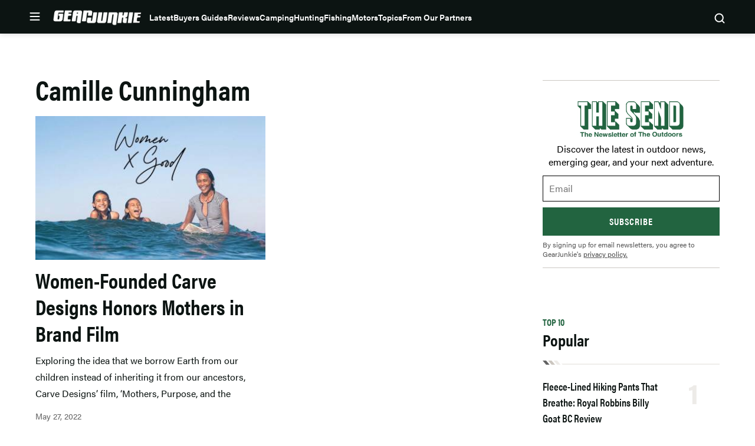

--- FILE ---
content_type: text/html; charset=utf-8
request_url: https://www.google.com/recaptcha/api2/aframe
body_size: 269
content:
<!DOCTYPE HTML><html><head><meta http-equiv="content-type" content="text/html; charset=UTF-8"></head><body><script nonce="u4wzJskh_B6wYKQRQAZQ0w">/** Anti-fraud and anti-abuse applications only. See google.com/recaptcha */ try{var clients={'sodar':'https://pagead2.googlesyndication.com/pagead/sodar?'};window.addEventListener("message",function(a){try{if(a.source===window.parent){var b=JSON.parse(a.data);var c=clients[b['id']];if(c){var d=document.createElement('img');d.src=c+b['params']+'&rc='+(localStorage.getItem("rc::a")?sessionStorage.getItem("rc::b"):"");window.document.body.appendChild(d);sessionStorage.setItem("rc::e",parseInt(sessionStorage.getItem("rc::e")||0)+1);localStorage.setItem("rc::h",'1769818214467');}}}catch(b){}});window.parent.postMessage("_grecaptcha_ready", "*");}catch(b){}</script></body></html>

--- FILE ---
content_type: application/javascript; charset=utf-8
request_url: https://fundingchoicesmessages.google.com/f/AGSKWxWU27BkNITUQ2CHzjo4UiA0f4gUXr1uTVH1EotcjzxIuECE-9Dn-67JhyVIsKAIjJk55c3ZbtOSlUztLIFb5ZOqD0a6zICbJKCWvnCeVVUI80ubPEiE4S853sU93h-hgkurXhGmEHQ4ME0GdKUFw2UkP-gaDg-hUtzO5UFjkw6jeza5SbV9w0q5n8Nd/_/BackgroundAd40./ad_img.-468x60//adswap./adblockr.
body_size: -1287
content:
window['0eaa164a-1c94-4572-9006-bd18f7ea4f06'] = true;